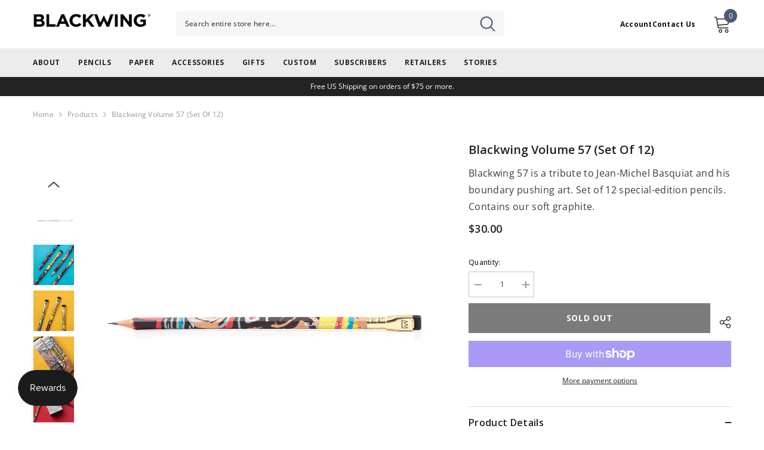

--- FILE ---
content_type: text/css
request_url: https://blackwing602.com/cdn/shop/t/29/assets/bold-custom.css?v=177043719078120096171744836821
body_size: 225
content:
/** Shopify CDN: Minification failed

Line 83:4 Unexpected "}"

**/
.bold-modal__content {
    box-shadow: 1px 1px 10px 2px rgba(235, 235, 235, 0.5);
    padding: 2.5rem 3.5rem 1rem;
}
.bold-upsell__intro-heading {
    text-transform: none;
    letter-spacing: 0.05rem;
    margin: 0 0 17.5px;
    font-family:"Open Sans",sans-serif;
    font-weight: 700;
    font-style: normal;
    line-height: 1.5;
    word-wrap: break-word;
    font-family: Open Sans;
    font-size: 27px;
    letter-spacing: 0.03em;
    text-align: left;
    color: #3D3F41;
}
.bold-upsell__intro-content{
font-family: "Open Sans",sans-serif;
font-size: 1.4em;
}
.bold-upsell__products-list {

}
.bold-product__button,
.bold-product__button:link,
.bold-product__button:visited,
.bold_product__button:hover,
.bold_product__button:active,
.bold_product__button:focus,
.bold-upsell__button--primary:link,
.bold-upsell__button--primary:visited,
.bold-upsell__button--primary:hover,
.bold-upsell__button--primary:active,
.bold-upsell__button--primary:focus {
    line-height: 1.4;
    padding-left: 5px;
    padding-right: 5px;
    white-space: normal;
    margin-top: 0;
    margin-bottom: 10px;
    min-height: 44px;
    user-select: none;
    appearance: none;
    text-decoration: none;
    text-align: center;
    vertical-align: middle;
    cursor: pointer;
    border: 1px solid #1f2021;
    background-color: #1f2021;
    color: #fff;
    font-family: "Open Sans",sans-serif;;
    font-style: normal;
    font-weight: 600;
    text-transform: uppercase;
    letter-spacing: 0.08em;
    font-size: 0.8125rem;
}

.bold-upsell__button--secondary,
.bold-upsell__button--secondary:link,
.bold-upsell__button--secondary:visited,
.bold-upsell__button--secondary:hover,
.bold-upsell__button--secondary:active,
.bold-upsell__button--secondary:focus {
    color: #a56600;
    text-decoration: none;
    background: transparent;
    font-family: "Open Sans",sans-serif;;
    font-style: normal;
    font-weight: 600;
    text-transform: uppercase;
    letter-spacing: 0.08em;
    font-size: 0.8125em;
}
    }
a.bold-upsell__button.bold-upsell__button--primary {
    width: fit-content;
    display: inline;
}
p {
  display: block;
  margin-block-start: 1em;
  margin-block-end: 1em;
  margin-inline-start: 0px;
  margin-inline-end: 0px;
  font-size: 1.2em;
  font-family: "Open Sans",serif;
  font-style: normal;
  font-weight: 400;
  color: #1f2021);
  line-height: 1.3;
}
.bold-product__variant-selector {
    -webkit-appearance: none;
    -moz-appearance: none;
    appearance: none;
    background-repeat: no-repeat;
    background-position: right 10px center;
    line-height: 1.8;
    padding-right: 28px;
    text-indent: 0.01px;
    cursor: pointer;
    padding-top: 11px;
    padding-left: 15px;
    padding-bottom: 10px;
    border: 1px solid rgba(0,0,0,0.3);
    background-color: transparent;
    max-width: 100%;
    border-radius: 2px;
    font-family: "Open Sans",sans-serif;
    font-weight: 600;
    font-style: normal;
    font-size: 1em;
    width: 55%;
    display: inline;
    float: left;
    margin: 10px 0px;
}
.bold-product__pricing {
    justify-content: normal;
}
.bold-product__price, .bold-product__description, .bold-product-review{
    font-family: "Open Sans",sans-serif;
    font-weight: 600;
    letter-spacing: 0.04em;
    color: rgba(0, 0, 0, 0.8);
    font-size: 180%;
}
.bold-product__title {
    font-family: "Open Sans",sans-serif;
    font-size: 1.6em;
    font-family: "Open Sans",sans-serif;  
    color: rgba(0, 0, 0, 0.8);
    justify-content: left;  
}
.bold-control-group__item {
    display: inline-block;
    width: 40%;
}
#bold-modal-first__window .bold-product__quantity-field {
    margin: 10px 0px;
    text-transform: capitalize;
}

div.qty_container {
  display:none;
}




--- FILE ---
content_type: text/css
request_url: https://staticw2.yotpo.com/widget-assets/ReviewsMainWidget/cWlg08W4GDeMjD33ZvvJi3yD666yyCGcnON4gXvm/css-overrides/css-overrides.2024_06_09_10_12_24_488.css
body_size: -175
content:
.yotpo-widget-instance svg {
width: unset;
height: unset;
fill: none;
}

.yotpo-widget-instance input {
display: inline-block;
}

--- FILE ---
content_type: text/css;charset=utf-8
request_url: https://use.typekit.net/lkq8hif.css
body_size: 379
content:
/*
 * The Typekit service used to deliver this font or fonts for use on websites
 * is provided by Adobe and is subject to these Terms of Use
 * http://www.adobe.com/products/eulas/tou_typekit. For font license
 * information, see the list below.
 *
 * alda:
 *   - http://typekit.com/eulas/00000000000000007735b2b9
 *
 * © 2009-2026 Adobe Systems Incorporated. All Rights Reserved.
 */
/*{"last_published":"2025-08-30 00:31:34 UTC"}*/

@import url("https://p.typekit.net/p.css?s=1&k=lkq8hif&ht=tk&f=28567&a=262249722&app=typekit&e=css");

@font-face {
font-family:"alda";
src:url("https://use.typekit.net/af/49654c/00000000000000007735b2b9/31/l?primer=7cdcb44be4a7db8877ffa5c0007b8dd865b3bbc383831fe2ea177f62257a9191&fvd=i4&v=3") format("woff2"),url("https://use.typekit.net/af/49654c/00000000000000007735b2b9/31/d?primer=7cdcb44be4a7db8877ffa5c0007b8dd865b3bbc383831fe2ea177f62257a9191&fvd=i4&v=3") format("woff"),url("https://use.typekit.net/af/49654c/00000000000000007735b2b9/31/a?primer=7cdcb44be4a7db8877ffa5c0007b8dd865b3bbc383831fe2ea177f62257a9191&fvd=i4&v=3") format("opentype");
font-display:auto;font-style:italic;font-weight:400;font-stretch:normal;
}

.tk-alda { font-family: "alda",serif; }


--- FILE ---
content_type: text/javascript; charset=utf-8
request_url: https://blackwing602.com/products/blackwing-volume-57-set-of-12.js
body_size: 1391
content:
{"id":7906437333180,"title":"Blackwing Volume 57 (Set of 12)","handle":"blackwing-volume-57-set-of-12","description":"\u003cp\u003e\u003cspan data-mce-fragment=\"1\"\u003eJean-Michel Basquiat is one of the best known artists of his generation and is widely considered one of the most important artists of the 20th century. His works are edgy and raw, and through a bold sense of color and composition, he maintains a fine balance between seemingly contradictory forces such as control and spontaneity, menace and wit, urban imagery and primitivism.\u003c\/span\u003e\u003cbr data-mce-fragment=\"1\"\u003e\u003cbr data-mce-fragment=\"1\"\u003e\u003cspan data-mce-fragment=\"1\"\u003eThe conjunction of various media is an integral element of Basquiat’s art. His paintings are typically covered with text and codes of all kinds: words, letters, numerals, pictograms, logos, map symbols, diagrams and more, and featured multi-panel paintings and individual canvases with exposed stretcher bars, the surface dense with writing, collage and imagery. \u003c\/span\u003e\u003cbr data-mce-fragment=\"1\"\u003e\u003cbr data-mce-fragment=\"1\"\u003e\u003cspan data-mce-fragment=\"1\"\u003eThe Blackwing 57 is a tribute to Jean-Michel Basquiat and his boundary-pushing art. The number 57 is a reference to 57 Great Jones Street in New York City, where Basquiat created some of his best-known works.\u003c\/span\u003e\u003cbr data-mce-fragment=\"1\"\u003e\u003cbr data-mce-fragment=\"1\"\u003e\u003cspan data-mce-fragment=\"1\"\u003eBlackwing 57 contains our soft graphite. Set of 12 special-edition pencils.\u003c\/span\u003e\u003cbr data-mce-fragment=\"1\"\u003e\u003cbr data-mce-fragment=\"1\"\u003e\u003cspan data-mce-fragment=\"1\"\u003eArtworks © Estate of Jean-Michel Basquiat. Licensed by Artestar, New York\u003c\/span\u003e\u003c\/p\u003e","published_at":"2023-06-27T08:51:05-07:00","created_at":"2023-06-26T10:42:23-07:00","vendor":"Blackwing","type":"Volumes","tags":["2023","bis-hidden","New","Volume 57"],"price":3000,"price_min":3000,"price_max":3000,"available":false,"price_varies":false,"compare_at_price":null,"compare_at_price_min":0,"compare_at_price_max":0,"compare_at_price_varies":false,"variants":[{"id":42749081157820,"title":"Default Title","option1":"Default Title","option2":null,"option3":null,"sku":"107104","requires_shipping":true,"taxable":true,"featured_image":null,"available":false,"name":"Blackwing Volume 57 (Set of 12)","public_title":null,"options":["Default Title"],"price":3000,"weight":176,"compare_at_price":null,"inventory_management":"shopify","barcode":"820933111525","quantity_rule":{"min":1,"max":null,"increment":1},"quantity_price_breaks":[],"requires_selling_plan":false,"selling_plan_allocations":[]}],"images":["\/\/cdn.shopify.com\/s\/files\/1\/0147\/3124\/7680\/files\/vol57-horizontal-1.jpg?v=1747324464","\/\/cdn.shopify.com\/s\/files\/1\/0147\/3124\/7680\/files\/vol57-2.jpg?v=1747324464","\/\/cdn.shopify.com\/s\/files\/1\/0147\/3124\/7680\/files\/vol57-3.jpg?v=1747324465","\/\/cdn.shopify.com\/s\/files\/1\/0147\/3124\/7680\/files\/vol57-box-4.jpg?v=1747324464","\/\/cdn.shopify.com\/s\/files\/1\/0147\/3124\/7680\/files\/vol57-box-5.jpg?v=1747324465","\/\/cdn.shopify.com\/s\/files\/1\/0147\/3124\/7680\/files\/57-box-1.jpg?v=1747324465","\/\/cdn.shopify.com\/s\/files\/1\/0147\/3124\/7680\/files\/57-box-2.jpg?v=1747324464","\/\/cdn.shopify.com\/s\/files\/1\/0147\/3124\/7680\/files\/57-box-3.jpg?v=1747324465"],"featured_image":"\/\/cdn.shopify.com\/s\/files\/1\/0147\/3124\/7680\/files\/vol57-horizontal-1.jpg?v=1747324464","options":[{"name":"Title","position":1,"values":["Default Title"]}],"url":"\/products\/blackwing-volume-57-set-of-12","media":[{"alt":"Blackwing Volume 57 Pencil","id":27839287361724,"position":1,"preview_image":{"aspect_ratio":1.0,"height":1000,"width":1000,"src":"https:\/\/cdn.shopify.com\/s\/files\/1\/0147\/3124\/7680\/files\/vol57-horizontal-1.jpg?v=1747324464"},"aspect_ratio":1.0,"height":1000,"media_type":"image","src":"https:\/\/cdn.shopify.com\/s\/files\/1\/0147\/3124\/7680\/files\/vol57-horizontal-1.jpg?v=1747324464","width":1000},{"alt":"Blackwing Volume 57 Pencils","id":27839287492796,"position":2,"preview_image":{"aspect_ratio":1.0,"height":1000,"width":1000,"src":"https:\/\/cdn.shopify.com\/s\/files\/1\/0147\/3124\/7680\/files\/vol57-2.jpg?v=1747324464"},"aspect_ratio":1.0,"height":1000,"media_type":"image","src":"https:\/\/cdn.shopify.com\/s\/files\/1\/0147\/3124\/7680\/files\/vol57-2.jpg?v=1747324464","width":1000},{"alt":"Blackwing Volume 57 Pencils, a tribute to Jean-Michel Basquiat","id":27839287525564,"position":3,"preview_image":{"aspect_ratio":1.0,"height":1000,"width":1000,"src":"https:\/\/cdn.shopify.com\/s\/files\/1\/0147\/3124\/7680\/files\/vol57-3.jpg?v=1747324465"},"aspect_ratio":1.0,"height":1000,"media_type":"image","src":"https:\/\/cdn.shopify.com\/s\/files\/1\/0147\/3124\/7680\/files\/vol57-3.jpg?v=1747324465","width":1000},{"alt":"Blackwing Volume 57 Pencils, set of 12","id":27839287558332,"position":4,"preview_image":{"aspect_ratio":1.0,"height":1000,"width":1000,"src":"https:\/\/cdn.shopify.com\/s\/files\/1\/0147\/3124\/7680\/files\/vol57-box-4.jpg?v=1747324464"},"aspect_ratio":1.0,"height":1000,"media_type":"image","src":"https:\/\/cdn.shopify.com\/s\/files\/1\/0147\/3124\/7680\/files\/vol57-box-4.jpg?v=1747324464","width":1000},{"alt":"Blackwing Volume 57 Pencils - Jean-Michel Basquiat","id":27839287591100,"position":5,"preview_image":{"aspect_ratio":1.0,"height":1000,"width":1000,"src":"https:\/\/cdn.shopify.com\/s\/files\/1\/0147\/3124\/7680\/files\/vol57-box-5.jpg?v=1747324465"},"aspect_ratio":1.0,"height":1000,"media_type":"image","src":"https:\/\/cdn.shopify.com\/s\/files\/1\/0147\/3124\/7680\/files\/vol57-box-5.jpg?v=1747324465","width":1000},{"alt":"Blackwing Volume 57 Pencils - Jean-Michel Basquiat","id":27839287394492,"position":6,"preview_image":{"aspect_ratio":1.0,"height":1000,"width":1000,"src":"https:\/\/cdn.shopify.com\/s\/files\/1\/0147\/3124\/7680\/files\/57-box-1.jpg?v=1747324465"},"aspect_ratio":1.0,"height":1000,"media_type":"image","src":"https:\/\/cdn.shopify.com\/s\/files\/1\/0147\/3124\/7680\/files\/57-box-1.jpg?v=1747324465","width":1000},{"alt":"Blackwing Volume 57 Pencils - Box","id":27839287427260,"position":7,"preview_image":{"aspect_ratio":1.0,"height":1000,"width":1000,"src":"https:\/\/cdn.shopify.com\/s\/files\/1\/0147\/3124\/7680\/files\/57-box-2.jpg?v=1747324464"},"aspect_ratio":1.0,"height":1000,"media_type":"image","src":"https:\/\/cdn.shopify.com\/s\/files\/1\/0147\/3124\/7680\/files\/57-box-2.jpg?v=1747324464","width":1000},{"alt":"Blackwing Volume 57 Pencils - 12 Per Box","id":27839287460028,"position":8,"preview_image":{"aspect_ratio":1.0,"height":1000,"width":1000,"src":"https:\/\/cdn.shopify.com\/s\/files\/1\/0147\/3124\/7680\/files\/57-box-3.jpg?v=1747324465"},"aspect_ratio":1.0,"height":1000,"media_type":"image","src":"https:\/\/cdn.shopify.com\/s\/files\/1\/0147\/3124\/7680\/files\/57-box-3.jpg?v=1747324465","width":1000}],"requires_selling_plan":false,"selling_plan_groups":[]}